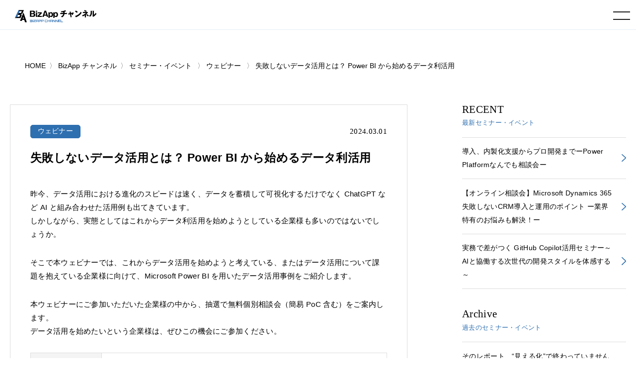

--- FILE ---
content_type: text/html; charset=UTF-8
request_url: https://www.cloud-for-all.com/bizapp/seminar/data-utilization-starting-with-power-bi-20240321
body_size: 8021
content:
<!doctype html><html lang="no-js ja js"><head prefix="og: http://ogp.me/ns# fb: http://ogp.me/ns/fb# article: http://ogp.me/ns/article#">
    <!-- Begin partial -->



<script src="https://www.cloud-for-all.com/hubfs/hub_generated/template_assets/1/57783659945/1766733278906/template_viewport.min.js"></script>
<meta charset="utf-8">
<link rel="apple-touch-icon" href="https://www.cloud-for-all.com/hubfs/raw_assets/public/Practice/common/images/portal/bizapp/touch-icon.png">
<link rel="shortcut icon" href="https://www.cloud-for-all.com/hubfs/bizapp/images/logo/favicon.ico" type="image/x-icon">
<link rel="stylesheet" type="text/css" href="https://www.cloud-for-all.com/hubfs/hub_generated/template_assets/1/57783191407/1766733277954/template_reset.min.css">
<link rel="stylesheet" type="text/css" href="https://www.cloud-for-all.com/hubfs/hub_generated/template_assets/1/57783408721/1768547072998/template_import.min.css">
<link rel="stylesheet" type="text/css" href="https://www.cloud-for-all.com/hubfs/hub_generated/template_assets/1/70482927430/1766733279892/template_new_blog_style.min.css">
<link rel="stylesheet" type="text/css" href="https://www.cloud-for-all.com/hubfs/hub_generated/template_assets/1/57783502467/1766733278298/template_drawer.min.css">
<link rel="stylesheet" type="text/css" href="//cdnjs.cloudflare.com/ajax/libs/font-awesome/6.4.0/css/all.min.css">
<script src="https://ajax.googleapis.com/ajax/libs/jquery/3.5.1/jquery.min.js"></script>

	<title>失敗しないデータ活用とは？ Power BI から始めるデータ利活用</title>
	<meta name="description" content="本ウェビナーでは、これからデータ活用を始めようと考えている、またはデータ活用について課題を抱えている企業様に向けて、Microsoft Power BI を用いたデータ活用事例をご紹介します。">

<meta name="viewport" content="width=device-width, initial-scale=1">

    
    <meta property="og:description" content="本ウェビナーでは、これからデータ活用を始めようと考えている、またはデータ活用について課題を抱えている企業様に向けて、Microsoft Power BI を用いたデータ活用事例をご紹介します。">
    <meta property="og:title" content="失敗しないデータ活用とは？ Power BI から始めるデータ利活用">
    <meta name="twitter:description" content="本ウェビナーでは、これからデータ活用を始めようと考えている、またはデータ活用について課題を抱えている企業様に向けて、Microsoft Power BI を用いたデータ活用事例をご紹介します。">
    <meta name="twitter:title" content="失敗しないデータ活用とは？ Power BI から始めるデータ利活用">

    

    

    <style>
a.cta_button{-moz-box-sizing:content-box !important;-webkit-box-sizing:content-box !important;box-sizing:content-box !important;vertical-align:middle}.hs-breadcrumb-menu{list-style-type:none;margin:0px 0px 0px 0px;padding:0px 0px 0px 0px}.hs-breadcrumb-menu-item{float:left;padding:10px 0px 10px 10px}.hs-breadcrumb-menu-divider:before{content:'›';padding-left:10px}.hs-featured-image-link{border:0}.hs-featured-image{float:right;margin:0 0 20px 20px;max-width:50%}@media (max-width: 568px){.hs-featured-image{float:none;margin:0;width:100%;max-width:100%}}.hs-screen-reader-text{clip:rect(1px, 1px, 1px, 1px);height:1px;overflow:hidden;position:absolute !important;width:1px}
</style>


    <style>
      body, a:active, a:link, a:visited,  #panz.x2 li a{
        color: #000;
      }
      .moreBtn a{
        color: #fff;
      }
    </style>
    

    


    
<!--  Added by GoogleTagManager integration -->
<script>
var _hsp = window._hsp = window._hsp || [];
window.dataLayer = window.dataLayer || [];
function gtag(){dataLayer.push(arguments);}

var useGoogleConsentModeV2 = true;
var waitForUpdateMillis = 1000;



var hsLoadGtm = function loadGtm() {
    if(window._hsGtmLoadOnce) {
      return;
    }

    if (useGoogleConsentModeV2) {

      gtag('set','developer_id.dZTQ1Zm',true);

      gtag('consent', 'default', {
      'ad_storage': 'denied',
      'analytics_storage': 'denied',
      'ad_user_data': 'denied',
      'ad_personalization': 'denied',
      'wait_for_update': waitForUpdateMillis
      });

      _hsp.push(['useGoogleConsentModeV2'])
    }

    (function(w,d,s,l,i){w[l]=w[l]||[];w[l].push({'gtm.start':
    new Date().getTime(),event:'gtm.js'});var f=d.getElementsByTagName(s)[0],
    j=d.createElement(s),dl=l!='dataLayer'?'&l='+l:'';j.async=true;j.src=
    'https://www.googletagmanager.com/gtm.js?id='+i+dl;f.parentNode.insertBefore(j,f);
    })(window,document,'script','dataLayer','GTM-WV68ZXQ');

    window._hsGtmLoadOnce = true;
};

_hsp.push(['addPrivacyConsentListener', function(consent){
  if(consent.allowed || (consent.categories && consent.categories.analytics)){
    hsLoadGtm();
  }
}]);

</script>

<!-- /Added by GoogleTagManager integration -->


<meta name="facebook-domain-verification" content="lq9mpg616uly6qkawbyy69xpq1k9ys">
 
<!-- Google Tag Manager -->
<!-- 2022/1/13 by TuanD -->
<!-- Global site tag (gtag.js) - Google Analytics -->
<script async src="https://www.googletagmanager.com/gtag/js?id=G-K2RLGFNHTJ"></script>
<script>
  window.dataLayer = window.dataLayer || [];
  function gtag(){dataLayer.push(arguments);}
  
  gtag('js', new Date());
  gtag('config', 'G-K2RLGFNHTJ', {
    send_page_view: false
  });
  gtag('set', 'user_properties', {
    'contact_id': '',
    'lifecyclestage': '',
    'hs_persona': '',
    'hubspotutk': '',
    'ip_tracking': '172.19.97.67'
  });
  
</script>
<!-- End Google Tag Manager -->

<meta property="og:url" content="https://www.cloud-for-all.com/bizapp/seminar/data-utilization-starting-with-power-bi-20240321">
<meta name="twitter:card" content="summary">

<link rel="canonical" href="https://www.cloud-for-all.com/bizapp/seminar/data-utilization-starting-with-power-bi-20240321">

<meta property="og:type" content="article">
<link rel="alternate" type="application/rss+xml" href="https://www.cloud-for-all.com/bizapp/seminar/rss.xml">
<meta name="twitter:domain" content="www.cloud-for-all.com">

<meta http-equiv="content-language" content="ja">






<!-- End partial -->

  <meta name="generator" content="HubSpot"></head>
  <body class="bizapp drawer drawer--right seminar">
<!--  Added by GoogleTagManager integration -->
<noscript><iframe src="https://www.googletagmanager.com/ns.html?id=GTM-WV68ZXQ" height="0" width="0" style="display:none;visibility:hidden"></iframe></noscript>

<!-- /Added by GoogleTagManager integration -->

    <div class="head is-fixed">
    






<div><a id="logo" href="/bizapp"><img src="https://www.cloud-for-all.com/hubfs/raw_assets/public/Practice/common/images/portal/bizapp/logo.svg" alt="BizApp チャンネル" class="svg"></a></div>

<header class="drawer-navbar" role="banner" id="gNavi">
  <button type="button" class="drawer-toggle drawer-hamburger">
    <span class="sr-only">toggle navigation</span>
    <span class="drawer-hamburger-icon"></span>
  </button>
  
  <div class="drawer-container">
    <nav class="drawer-nav" role="navigation">
      <p id="logoSp"><a href="/bizapp"><img src="https://www.cloud-for-all.com/hubfs/raw_assets/public/Practice/common/images/portal/bizapp/logo.svg" alt="BizApp チャンネル" class="svg"></a></p>
      <div id="navWrap">
        <ul class="drawer-menu drawer-menu--right">
          
          
          
          <li><a href="/blog" class="drawer-menu-item">ブログ</a></li>
          
          
          
          
          <li><a href="/bizapp/seminar" class="drawer-menu-item">セミナー・イベント</a></li>
          
          
          
          
          <li><a href="/bizapp/partner" class="drawer-menu-item">参加パートナー</a></li>
          
          
          
          
          <li><a href="/bizapp/inquiry" class="drawer-menu-item"><span class="header-btn inquiry">お問い合わせ</span></a></li>
          
          
          
          
          <li><a href="/bizapp/resource" class="drawer-menu-item"><span class="header-btn resource">資料ダウンロード</span></a></li>
          
          
          

<li class="searchDropdown hs-search-field"><a class="drawer-menu-item" href="javascript:void();" data-toggle="dropdown" data-search="search" role="button" aria-expanded="false"><img src="//www.cloud-for-all.com/hubfs/raw_assets/public/Practice/common/images/icon_search.svg" alt="検索" class="svg"></a>
  <div class="drawer-dropdown-menu x2">
    <form method="get" class="searchKeyword" action="/results">
      
      <input type="text" class="hs-search-field__input" name="term" autocomplete="off" aria-label="Search" placeholder="キーワードを入力してください">
      
        <input type="hidden" name="type" value="SITE_PAGE">
      
      
        <input type="hidden" name="type" value="LANDING_PAGE">
      
      
        <input type="hidden" name="type" value="BLOG_POST">
        <input type="hidden" name="type" value="LISTING_PAGE">
      
      

      <input type="hidden" name="limit" value="9">
      <input type="hidden" name="offset" value="0">
      <input type="hidden" name="property" value="title">
      <input type="hidden" name="property" value="description">
      
        <input type="hidden" name="pathPrefix" value="bizapp">
      
 
      
    </form>
  </div>
</li>
        </ul>
      </div><!-- #navWrap -->
    </nav>
  </div>
  
</header><!-- #gNavi -->
    </div><!-- .head -->
    
      <!-- Begin partial -->
<main id="main" class="x2">
  


    
    








<nav id="panz" class="x2">
<ul class="clearfix">
  <li class="breadcrumbs__list item-cat item-custom-post-type-news"><a class="bread-cat bread-custom-post-type-news" href="/"><span>HOME</span></a></li>
  <li class="breadcrumbs__list item-cat item-custom-post-type-news"><a class="bread-cat bread-custom-post-type-news" href="/bizapp"><span>BizApp チャンネル</span></a></li>
  
      <li class="breadcrumbs__list item-cat item-custom-post-type-news">
        <a class="bread-cat bread-custom-post-type-news" href="https://www.cloud-for-all.com/bizapp/seminar"><span>セミナー・イベント</span></a>
      </li>
      
      <li class="breadcrumbs__list item-cat item-custom-post-type-news">
        <a href="https://www.cloud-for-all.com/bizapp/seminar/tag/webinar"><span>ウェビナー</span></a>
      </li>
      <li class="breadcrumbs__list item-current active">
        <a href="https://www.cloud-for-all.com/bizapp/seminar/data-utilization-starting-with-power-bi-20240321"><span>失敗しないデータ活用とは？ Power BI から始めるデータ利活用</span></a>
      </li>
     
  
</ul>
</nav>
<!-- #panz --> 
<script type="text/javascript">
    $(document).ready(function() {
       initBreadcrumb();
    });
    
    function initBreadcrumb() {
        var level = 1;
        $('#panz .breadcrumbs__lists').attr('itemscope','');
        $('#panz .breadcrumbs__lists').attr('itemtype','https://schema.org/BreadcrumbList');
        $('#panz .breadcrumbs__lists li').each(function() {
            $(this).attr('itemscope','');
            $(this).attr('itemprop','itemListElement');
            $(this).attr('itemtype','http://schema.org/ListItem');
            
            var $link = $(this).find('a').first();
            $link.attr('itemprop','item');
            $link.find('span').attr('itemprop','name');
            $(this).append('<meta itemprop="position" content="'+level+'" />');
            level ++;
        });
    }
</script>
  <div class="container">
    <div class="contents lastContents clearfix">
      <div id="mainCol">
        <section id="blogDetail" class="has-partner-cta- partner-">
          <div id="blogDetailInner">
            <dl class="blogInfo">
              <dt class="cat"><a href="https://www.cloud-for-all.com/bizapp/seminar/tag/webinar">ウェビナー</a></dt>
              <dd class="date"><time datetime="2024.03.01">2024.03.01</time></dd>
            </dl>
            <h1 class="blogTitle">
              
                
              
              <p>失敗しないデータ活用とは？ Power BI から始めるデータ利活用</p>
            </h1>
            <article class="entry">
              <span id="hs_cos_wrapper_post_body" class="hs_cos_wrapper hs_cos_wrapper_meta_field hs_cos_wrapper_type_rich_text" style="" data-hs-cos-general-type="meta_field" data-hs-cos-type="rich_text"><p>昨今、データ活用における進化のスピードは速く、データを蓄積して可視化するだけでなく ChatGPT など AI と組み合わせた活用例も出てきています。<br>しかしながら、実態としてはこれからデータ利活用を始めようとしている企業様も多いのではないでしょうか。</p>
<!--more--><p>そこで本ウェビナーでは、これからデータ活用を始めようと考えている、またはデータ活用について課題を抱えている企業様に向けて、Microsoft Power BI を用いたデータ活用事例をご紹介します。</p>
<p>本ウェビナーにご参加いただいた企業様の中から、抽選で無料個別相談会（簡易 PoC 含む）をご案内します。<br>データ活用を始めたいという企業様は、ぜひこの機会にご参加ください。</p>
<table>
<tbody>
<tr>
<th width="20%">開催日付</th>
<td>2024年3月21日（木）13:00〜13:30</td>
</tr>
<tr>
<th>主催</th>
<td>SBテクノロジー株式会社</td>
</tr>
<tr>
<th>参加対象者</th>
<td>
<ul>
<li>データ活用に興味がある方</li>
<li>Power BI を利用してみたい、またはご興味がある方</li>
<li>データ活用を進める上で課題を感じている方</li>
</ul>
※競合企業、同業他社、個人の方のご参加はお断りする場合がございます。予めご了承ください。</td>
</tr>
<tr>
<th>プログラム内容</th>
<td>■講演者情報<br>SBテクノロジー株式会社<br>事業統括　法人DX技術本部　法人DX推進統括部　DXソリューション部<br>マネージャー<br>岡村　亘</td>
</tr>
<tr>
<th>お問い合わせ</th>
<td>本セミナーに関するご質問は以下までお問い合わせください。<br>SBテクノロジー株式会社<br><a href="mailto:sbt-ipsol@tech.softbank.co.jp" rel="noopener">sbt-ipsol@tech.softbank.co.jp</a></td>
</tr>
</tbody>
</table>
<div class="Section-cta u-alignCenter"><a class="Button--large" href="/bizapp/data-utilization-starting-with-power-bi-2024-03-21" rel="noopener" target="_blank">お申し込みはこちら</a></div></span>
            </article>
            <!-- /.entry -->
            
            
            <!-- /.summary -->
          </div>
          <!-- /#blogDetailInner -->
          <ul class="snsBtn">
            <li><a href="http://twitter.com/intent/tweet?text=失敗しないデータ活用とは？%20Power%20BI%20から始めるデータ利活用&amp;https://www.cloud-for-all.com/bizapp/seminar/data-utilization-starting-with-power-bi-20240321&amp;url=https://www.cloud-for-all.com/bizapp/seminar/data-utilization-starting-with-power-bi-20240321" rel="nofollow" onclick="window.open(encodeURI(decodeURI(this.href)),'tweetwindow','width=550, height=450,personalbar=0, toolbar=0, scrollbars=1, resizable=!'); return false;" target="_blank" class="sns__item sns--twitter"><img src="//www.cloud-for-all.com/hubfs/raw_assets/public/Practice/common/images/sns-twitter.png" alt="twitter-button"></a></li>
            <li><a href="http://www.facebook.com/sharer.php?u=https://www.cloud-for-all.com/bizapp/seminar/data-utilization-starting-with-power-bi-20240321&amp;t=失敗しないデータ活用とは？%20Power%20BI%20から始めるデータ利活用" rel="nofollow" onclick="window.open(this.href, 'FBwindow', 'width=650, height=450, menubar=no, toolbar=no, scrollbars=yes'); return false;" target="_blank" class="sns__item sns--fb"><img src="//www.cloud-for-all.com/hubfs/raw_assets/public/Practice/common/images/sns-fb.png" alt="fb-button"></a></li>
            <li><a href="https://social-plugins.line.me/lineit/share?url=https://www.cloud-for-all.com/bizapp/seminar/data-utilization-starting-with-power-bi-20240321&amp;text=失敗しないデータ活用とは？%20Power%20BI%20から始めるデータ利活用&amp;from=line_scheme" target="_blank" class="sns__item sns--line"><img src="//www.cloud-for-all.com/hubfs/raw_assets/public/Practice/common/images/sns-line.png" alt="line-button"></a></li>
            <li><a href="http://www.linkedin.com/shareArticle?mini=true&amp;url=https://www.cloud-for-all.com/bizapp/seminar/data-utilization-starting-with-power-bi-20240321" target="_blank" class="sns__item sns--linkedin"><img src="//www.cloud-for-all.com/hubfs/raw_assets/public/Practice/common/images/sns-linkedin.png" alt="linkedin-button"></a></li>
          </ul>
        </section><!-- #blogDetail -->
      </div><!-- #mainCol -->
      




<div id="sideCol">

<!-- .widget -->

  
<aside class="widget">
<dl class="widgetTitle">
<dt>RECENT</dt>
<dd><h3>最新セミナー・イベント</h3></dd>
</dl>

<ul class="x2">
  
  
  
  
  
  
  
  
  
  
  
  
  
  
  
  
  
  
  
  
  
  
  
  
  
  
  
  
  
  
  
  
  
  
  
  
  
  
  
  
  
  
  
  
  
  
  
  
  
  
  
  
  
  
  
  
  
  
  
  
  
  
  
  
  
  
  
  
  
  
  
  
  
  
  
  
  
  
  
  
  
  
  
  
  
  
  
  
  
  
  
  
  
  
  
  
  
  
  
  
  
  
  
  
  
  
  
  
  
  
  
  
  
  
  
  
  
  
  
  
  
  
  
  
  
  
  
  
  
  
  
  
  
  
  
  
  
  
  
  
  
  
  
  
  
  
  
  
  
  
  
  
  
  
  
  
  
  
  
  
  
  
  
  
  
  
  
  
  
  
  
  
  
  
  
  
  
  
  
  
  
  
  
  
  
  
  
  
  
  
  
  
  
  
  
  
  
  
  
  
  
  
  
  
  
  
  
  
  
  
  
  
  
  
  
  
  
  
  
  
  
  
  
  
  
  
  
  
  
  
  
  
  
  
  
  
  
  
  
  
  
  
  
  
  
  
  
  
  
  
  
  
  
  
  
  
  
  
  
  
  
  
  
  
  
  
  
  
  
  
  
  
  
  
  
  
  
  
  
  
  
  
  
  
  
  
  
  
  
  
  
  
  
  
  
  
  
  
  
  
  
  
  
  
  
  
  
  
  
  
  
  
  
  
  
  
  
  
  
  
  
  
  
  
  
  
  
  
  
  
  
  
  
  
  
  
  
  
  
  
  
  
  
  
  
  
  
  
  
  
  
  
  
  
  
  
  
  
  
  
  
  
  
  
  
  
  
  
  
  
  
  
  
  
  
  
  
  
  
  
  
  
  
  
  
  
  
  
  
  
  
  
  
  
  
  
  
  
  
  
  
  
  
  
  
  
  
  
  
  
  
  
  
  
  
  
  
  
  
  
  
  
  
  
  
  
  
  
  
  
  
  
  
  
  
  
  
  
  
  
  
  
  
  
  
  
  
  
  
  
  
  
  
  
  
  
  
  
  
  
  
  
  
  
  
  
  
  
  
  
  
  
  
  
  
  
  
  
  
  
  
  
  
  
  
  
  
  
  
  
  
  
  
  
  
  
  
  
  
  
  
  
  
  
  
  
  
  
  
  
  
  
  
  
  
  
  
  
  
  
  
  
  
  
  
  
  
  
  
  
  
  
  
  
  
  
  
  
  
  
  
  
  
  
  
  
  
  
  
  
  
  
  
  
  
  
  
  
  
  
  
  
  
  
  
  <li class="yyy Seminar"><a href="https://www.cloud-for-all.com/bizapp/seminar/power-platform-in-house-pro-dev" target="_self">導入、内製化支援からプロ開発までーPower Platformなんでも相談会ー
    </a></li>
  
  
  
  
  
  
  
  
  <li class="yyy Seminar"><a href="https://www.cloud-for-all.com/bizapp/seminar/microsoft-dynamics-365-key-points-for-successful-crm-20260211" target="_self">【オンライン相談会】Microsoft Dynamics 365 失敗しないCRM導入と運用のポイント ー業界特有のお悩みも解決！ー
    </a></li>
  
  
  
  
  
  
  
  
  
  
  
  
  
  
  
  
  
  
  
  
  
  
  
  
  
  
  <li class="yyy Seminar"><a href="https://www.cloud-for-all.com/bizapp/seminar/github-copilot-seminar" target="_self">実務で差がつく GitHub Copilot活用セミナー～AIと協働する次世代の開発スタイルを体感する～
    </a></li>
  
  
  
  
</ul>

</aside><!-- .widget -->

<aside class="widget">
<dl class="widgetTitle">
<dt>Archive</dt>
<dd><h3>過去のセミナー・イベント</h3></dd>
</dl>

<ul class="x2">
  
  
  
  
  
   
  
  
  
  
  
   
  
  
  
  
  
   
  
  <li><a href="https://www.cloud-for-all.com/bizapp/seminar/powerbi-practical-decision" target="_self">そのレポート、“見える化”で終わっていませんか？意思決定に活かすPower BI実践セミナー
    </a></li>
  
  
  
  
  
  
   
  
  <li><a href="https://www.cloud-for-all.com/bizapp/seminar/microsoft-365-security-basics" target="_self">もしもの備え、できていますか？ Microsoft 365で始めるセキュリティとバックアップの第一歩
    </a></li>
  
  
  
  
  
  
   
  
  
  
  
  
   
  
  
  
  
  
   
  
  
  
  
  
   
  
  <li><a href="https://www.cloud-for-all.com/bizapp/seminar/cloud-basics-introduction-implementation-migration-steps-20251120" target="_self">クラウド入門者向けWebセミナー（クラウドの基礎編＆導入・移行ステップ紹介編）
    </a></li>
  
  
  
  
  
  
   
  
  
  
  
  
   
  
  <li><a href="https://www.cloud-for-all.com/bizapp/seminar/introducing-365-view-in-15-minutes-20251126" target="_self">【15分で分かる！】Microsoft 365で社内コミュニケーションを効率化する『365 View』ご紹介ミニセミナー
    </a></li>
  
  
  
  
  
  
   
  
  <li><a href="https://www.cloud-for-all.com/bizapp/seminar/mini-seminar-introducing-flow-in-30-minutes-20251126" target="_self">【30分で分かる！】Teamsで承認ができるクラウドワークフロー『FLOW+』ご紹介ミニセミナー
    </a></li>
  
  
  
  
  
  
  
  
  
  
  
  
  
  
  
  
  
  
  
  
  
  
  
  
  
  
  
  
  
  
  
  
  
  
  
  
  
  
  
  
  
  
  
  
  
  
  
  
  
  
  
  
  
  
  
  
  
  
  
  
  
  
  
  
  
  
  
  
  
  
  
  
  
  
  
  
  
  
  
  
  
  
  
  
  
  
  
  
  
  
  
  
  
  
  
  
  
  
  
  
  
  
  
  
  
  
  
  
  
  
  
  
  
  
  
  
  
  
  
  
  
  
  
  
  
  
  
  
  
  
  
  
  
  
  
  
  
  
  
  
  
  
  
  
  
  
  
  
  
  
  
  
  
  
  
  
  
  
  
  
  
  
  
  
  
  
  
  
  
  
  
  
  
  
  
  
  
  
  
  
</ul>

</aside><!-- .widget -->

</div><!-- #sideCol -->
    </div>
    <!-- /.contents -->
  </div>
  <!-- /.container -->
  
    
<div class="container c2 related-footer" style="padding-top: 50px">
  <div class="contents lastContents">
    <dl class="title">
      <dt>RELATED MEDIA</dt>
      <dd><h2>関連メディア</h2></dd>
    </dl>
    <section id="sitesList">
      
      <article>
        <h3 style="text-align: center;">
          <a href="https://www.cloud-for-all.com/dx" target="_blank" rel="noopener"><img class="dx" src="https://www.cloud-for-all.com/hubfs/images/logo-dx-footer.png" alt="デジタルトランスフォーメーション チャンネル" style="width: 320px;"></a>
        </h3>
        <p>「デジタルトランスフォーメーション チャンネル」は、企業の成長と変革を支援するため、各産業に特化したDX（デジタルトランスフォーメーション）情報を網羅的に提供する情報メディアです。</p>
      </article>
      <article>
        <h3 style="text-align: center; min-height: 122px;">
          <a href="https://www.cloud-for-all.com/smartwork" target="_blank" rel="noopener"><img class="m365" src="https://www.cloud-for-all.com/hubfs/images/logo-m365-footer.png" alt="スマートワーク チャンネル" style="width: 330px;"></a>
        </h3>
        <p>「スマートワークチャンネル」は、個人やチームの生産性を高め、働き方をよりスマートに進化させるためのヒントを発信する情報メディアです。</p>
      </article>
      <article>
        <h3 style="text-align: center;">
          <a href="https://www.cloud-for-all.com/cloud" target="_blank" rel="noopener"><img class="azure" src="https://www.cloud-for-all.com/hubfs/images/logo-footer-azure.svg" alt="スマートワーク チャンネル" style="width: 270px;"></a>
        </h3>
        <p>「クラウド実践チャンネル」は、企業の経営者やIT企画担当者、技術者、開発者の皆さまに向けて、クラウド活用の実践に役立つ情報を総合的に提供する情報メディアです。</p>
      </article>
      
      
    </section><!-- /#sitesList -->
  </div><!-- /.contents -->
</div><!-- /.container -->

<style>
  @media screen and (max-width: 1025px){
    .related-footer article h3{
      min-height: auto !important;
    }
  }
  @media screen and (max-width: 550px){
    article a img.azure{
      width: 190px !important;
    }
    article a img.m365{
      width: 250px !important;
    }
    article a img.bizapp{
      width: 200px !important;
    }
    article a img.dx{
      width: 250px !important;
    }
  }
</style>
          
              <div id="hs_cos_wrapper_module_174003491478128" class="hs_cos_wrapper hs_cos_wrapper_widget hs_cos_wrapper_type_module" style="" data-hs-cos-general-type="widget" data-hs-cos-type="module">

<div class="container cv">
<div class="cvWrap">
<div class="contents">

<div class="cvInner">
<dl class="title">
<dt>CONTACT</dt>
  
<dd><h2>BizApp チャンネルへの<br>お問い合わせはこちら</h2></dd>

</dl>

<div class="moreBtn x2">


<a href="https://www.cloud-for-all.com/bizapp/inquiry">お問い合わせ</a>

</div>
</div><!-- /.cvInner -->

</div><!-- /.contents -->
</div><!-- /.cvWrap -->
</div><!-- /.container -->
</div>
            
  
</main>
<!-- End partial -->
    
    <footer id="footerFix">
  <div id="footer" class="clearfix">
    <div id="footLogo"><img src="https://www.cloud-for-all.com/hubfs/raw_assets/public/Practice/common/images/portal/bizapp/foot_logo.svg" alt="BizApp チャンネル" class="svg"></div>
    <nav id="foogNavi">
      <ul>
        
        <li><a href="/bizapp/resource">資料ダウンロード</a></li>
        
        <li><a href="/blog">ブログ</a></li>
        
        <li><a href="/bizapp/seminar">セミナー・イベント</a></li>
        
        <li><a href="/bizapp/partner">参加パートナー</a></li>
        
        <li><a href="/bizapp/videos">トレーニング</a></li>
        
      </ul>
      <ul>
        
        <li><a href="https://www.leadplus.co.jp/company" target="_blank">運営会社 <img src="//www.cloud-for-all.com/hubfs/raw_assets/public/Practice/common/images/icon_blank.svg" alt="新しいタブで開く" class="svg"></a></li>
        
        <li><a href="https://www.leadplus.co.jp/privacy" target="_blank">プライバシーポリシー <img src="//www.cloud-for-all.com/hubfs/raw_assets/public/Practice/common/images/icon_blank.svg" alt="新しいタブで開く" class="svg"></a></li>
        
      </ul>
    </nav><!-- #foogNavi -->
    <div id="leadplusLogo">
      <a href="https://www.leadplus.co.jp/" target="_blank"><img src="//www.cloud-for-all.com/hubfs/raw_assets/public/Practice/common/images/logo_leadplus.svg" alt="POWERD BY LeadPlus" loading="lazy"></a>
    </div><!-- #leadplusLogo -->
    <div id="copyRight">
      <p><span>リードプラス株式会社</span><span>〒154-0023　東京都世田谷区若林 1-18-10</span><span>京阪世田谷ビル 6F</span></p>
    </div><!-- #copyRight -->
    
    <nav id="snsIcon">
      <ul>
        <li><a href="https://twitter.com/bizappch" target="_blank"><i class="fab fa-twitter"></i></a></li>
        <li><a href="https://www.facebook.com/bizappchannel/" target="_blank"><i class="fab fa-facebook"></i></a></li>
        <li><a href="https://www.linkedin.com/showcase/bizappch" target="_blank"><i class="fab fa-linkedin"></i></a></li>
      </ul>
    </nav><!-- #snsIcon -->
    
  </div><!-- #footer -->
</footer>
<div id="pageTop"><a href="JavaScript:scrollTo(0,0)" onclick="slowdownScroll();return false;"><img src="//www.cloud-for-all.com/hubfs/raw_assets/public/Practice/common/images/arrow_top.svg" alt="TOP"></a></div>
    
    <script src="https://www.cloud-for-all.com/hubfs/hub_generated/template_assets/1/57783502470/1766733277696/template_jquery.easing.1.3.min.js"></script>
    <script src="https://www.cloud-for-all.com/hubfs/hub_generated/template_assets/1/57783502482/1766733279942/template_scroll.min.js"></script>
    <script src="https://www.cloud-for-all.com/hubfs/hub_generated/template_assets/1/57783191408/1766733278832/template_footerFixed.min.js"></script>
    <script src="https://www.cloud-for-all.com/hubfs/hub_generated/template_assets/1/57783256222/1766733282815/template_jquery.transit.min.js"></script>
    <script src="https://www.cloud-for-all.com/hubfs/hub_generated/template_assets/1/57783408733/1766733277930/template_modernizr-custom.min.js"></script>
    <script src="https://www.cloud-for-all.com/hubfs/hub_generated/template_assets/1/57783502479/1766733280619/template_ofi.min.js"></script>
    <script>objectFitImages();</script>
    <script src="https://www.cloud-for-all.com/hubfs/hub_generated/template_assets/1/57783502469/1766733283323/template_iscroll.min.js"></script>
    <script src="https://www.cloud-for-all.com/hubfs/hub_generated/template_assets/1/57783197100/1766733277551/template_bootstrap.min.js"></script>
    <script src="https://www.cloud-for-all.com/hubfs/hub_generated/template_assets/1/57783659933/1766733277647/template_drawer.min.js"></script>
    <script>
    $(document).ready(function() {
      $('.drawer').drawer();
    });
    </script>
    <script src="https://www.cloud-for-all.com/hubfs/hub_generated/template_assets/1/57783256213/1766733281799/template_desvg.min.js"></script>
    <script>
    $(function(){
      deSVG('.svg', true);
    });
    </script>
    <script>
    var ua = navigator.userAgent.toLowerCase();
    var isMobile = /iphone/.test(ua)||/android(.+)?mobile/.test(ua);
    if (!isMobile) {
        $('a[href^="tel:"]').on('click', function(e) {
            e.preventDefault();
        });
    }
    </script>
    <script>
    $(function() {
      var showFlug = false;
      if (window.matchMedia('(min-width: 640px)').matches) {
        var bottomPos = '40px';
      }else {
        var bottomPos = '0px';
      }
      var topBtn = $('#pageTop');	
      topBtn.css('bottom', '-300px');
      $(window).scroll(function () {
        if ($(this).scrollTop() >= '100') {
          if (showFlug == false) {
            showFlug = true;
            topBtn.stop().animate({'bottom' : bottomPos}, 250);
          }
        } else {
          if (showFlug) {
            showFlug = false;
            topBtn.stop().animate({'bottom' : '-300px'}, 100);
          }
        }
      });
    });
    </script>
    
    <!-- jquery.UI tabs -->
    <script type="text/javascript" src="https://www.cloud-for-all.com/hubfs/hub_generated/template_assets/1/57783659936/1766733283080/template_jquery-ui.min.js"></script>
    <script>
    $(function() {
      $( "#seminarArea" ).tabs();
    });
    </script>
    
<!-- HubSpot performance collection script -->
<script defer src="/hs/hsstatic/content-cwv-embed/static-1.1293/embed.js"></script>
<script>
var hsVars = hsVars || {}; hsVars['language'] = 'ja';
</script>

<script src="/hs/hsstatic/cos-i18n/static-1.53/bundles/project.js"></script>
<script src="https://www.cloud-for-all.com/hubfs/hub_generated/module_assets/1/65577228945/1744521247651/module_search_input.min.js"></script>

<!-- Start of HubSpot Analytics Code -->
<script type="text/javascript">
var _hsq = _hsq || [];
_hsq.push(["setContentType", "blog-post"]);
_hsq.push(["setCanonicalUrl", "https:\/\/www.cloud-for-all.com\/bizapp\/seminar\/data-utilization-starting-with-power-bi-20240321"]);
_hsq.push(["setPageId", "158810509110"]);
_hsq.push(["setContentMetadata", {
    "contentPageId": 158810509110,
    "legacyPageId": "158810509110",
    "contentFolderId": null,
    "contentGroupId": 100125246876,
    "abTestId": null,
    "languageVariantId": 158810509110,
    "languageCode": "ja",
    
    
}]);
</script>

<script type="text/javascript" id="hs-script-loader" async defer src="/hs/scriptloader/6314152.js"></script>
<!-- End of HubSpot Analytics Code -->


<script type="text/javascript">
var hsVars = {
    render_id: "16d0e96a-7b19-49b5-aaef-4f6497296ddd",
    ticks: 1768898749084,
    page_id: 158810509110,
    
    content_group_id: 100125246876,
    portal_id: 6314152,
    app_hs_base_url: "https://app.hubspot.com",
    cp_hs_base_url: "https://cp.hubspot.com",
    language: "ja",
    analytics_page_type: "blog-post",
    scp_content_type: "",
    
    analytics_page_id: "158810509110",
    category_id: 3,
    folder_id: 0,
    is_hubspot_user: false
}
</script>


<script defer src="/hs/hsstatic/HubspotToolsMenu/static-1.432/js/index.js"></script>






  
</body></html>

--- FILE ---
content_type: image/svg+xml
request_url: https://www.cloud-for-all.com/hubfs/raw_assets/public/Practice/common/images/logo_leadplus.svg
body_size: 12992
content:
<svg xmlns="http://www.w3.org/2000/svg" xmlns:xlink="http://www.w3.org/1999/xlink" width="104" height="40" viewBox="0 0 104 40">
  <defs>
    <clipPath id="clip-path">
      <rect id="crop" width="104" height="40" fill="none"/>
    </clipPath>
    <clipPath id="clip-path-3">
      <rect id="長方形_3" data-name="長方形 3" width="105.857" height="41.905" fill="none"/>
    </clipPath>
  </defs>
  <g id="ベクトルスマートオブジェクト" clip-path="url(#clip-path)" style="mix-blend-mode: multiply;isolation: isolate">
    <g id="グループ_6" data-name="グループ 6">
      <g id="グループ_5" data-name="グループ 5" clip-path="url(#clip-path)">
        <g id="グループ_4" data-name="グループ 4">
          <g id="グループ_3" data-name="グループ 3" clip-path="url(#clip-path-3)">
            <g id="グループ_2" data-name="グループ 2">
              <g id="グループ_1" data-name="グループ 1" clip-path="url(#clip-path)">
                <image id="長方形_1" data-name="長方形 1" width="104" height="39.709" xlink:href="[data-uri]"/>
              </g>
            </g>
          </g>
        </g>
      </g>
    </g>
  </g>
</svg>


--- FILE ---
content_type: image/svg+xml
request_url: https://www.cloud-for-all.com/hubfs/raw_assets/public/Practice/common/images/portal/bizapp/arrow_right.svg
body_size: -314
content:
<?xml version="1.0" encoding="utf-8"?>
<!-- Generator: Adobe Illustrator 27.2.0, SVG Export Plug-In . SVG Version: 6.00 Build 0)  -->
<svg version="1.1" id="レイヤー_1" xmlns="http://www.w3.org/2000/svg" xmlns:xlink="http://www.w3.org/1999/xlink" x="0px"
	 y="0px" width="8.7px" height="15.8px" viewBox="0 0 8.7 15.8" style="enable-background:new 0 0 8.7 15.8;" xml:space="preserve">
<style type="text/css">
	.st0{fill-rule:evenodd;clip-rule:evenodd;fill:#2E6FB0;}
</style>
<path id="arrow_right-_336_" class="st0" d="M0.3,15.6c0.3,0.3,0.8,0.3,1.2,0L8.2,9c0.6-0.6,0.6-1.6,0.1-2.2c0,0,0,0-0.1-0.1
	L1.4,0.2c-0.3-0.3-0.8-0.3-1.1,0c-0.3,0.3-0.3,0.8,0,1.1c0,0,0,0,0,0l6.2,6c0.3,0.3,0.3,0.8,0,1.1c0,0,0,0,0,0l-6.2,6
	C0,14.8,0,15.2,0.3,15.6C0.3,15.6,0.3,15.6,0.3,15.6"/>
</svg>


--- FILE ---
content_type: image/svg+xml
request_url: https://www.cloud-for-all.com/hubfs/raw_assets/public/Practice/common/images/portal/bizapp/logo.svg
body_size: 1359
content:
<?xml version="1.0" encoding="utf-8"?>
<svg version="1.1" id="logoSvg" xmlns="http://www.w3.org/2000/svg" xmlns:xlink="http://www.w3.org/1999/xlink" x="0px" y="0px" viewBox="0 0 234.3 36.3" xml:space="preserve">
<g id="Layer_1">
	<g>
		<rect x="41.4" y="0" fill="none" width="193" height="24.1"/>
		<path class="st1" fill="#FFFFFF" d="M42.9,19.4V2h9.3c3.4,0,5.5,1.8,5.5,4.4c0,2.5-1.8,3.2-2.6,3.6c0.8,0.2,1.2,0.4,1.7,0.8
			c1,0.7,1.6,1.9,1.6,3.5c0,3-2.3,5-5.7,5H42.9z M46.8,9.2h4.5c1.6,0,2.1-1.3,2.1-2.2c0-0.7-0.3-2-2.1-2h-4.5V9.2z M46.8,16.3h4.5
			c1.4,0,2.8-0.6,2.8-2.4c0-1.9-1.7-2.2-2.8-2.2h-4.5V16.3z"/>
		<path class="st1" fill="#FFFFFF" d="M63.5,5.1h-3.6V2h3.6V5.1z M63.5,19.4h-3.6V6.7h3.6V19.4z"/>
		<path class="st1" fill="#FFFFFF" d="M64.7,16.6l7.2-7.1h-6.7V6.7h11.6v2.8l-7.2,7.1h7.6v2.8H64.7V16.6z"/>
		<path class="st1" fill="#FFFFFF" d="M83.5,16.2l-1,3.2h-4.1L84.6,2h4.4l6.3,17.3h-4.1l-1-3.2H83.5z M89.3,13.4l-2.5-7.7l-2.5,7.7H89.3z"/>
		<path class="st1" fill="#FFFFFF" d="M99.4,22.3h-3.5V6.7H99l0.1,1.8c1.2-2,2.9-2.2,4.1-2.2c4.4,0,5.9,3.5,5.9,6.8c0,3.8-1.9,6.8-5.7,6.8
			c-2.8,0-3.7-1.4-4-2V22.3z M105.3,13.1c0-1.9-0.7-3.9-2.9-3.9c-2.3,0-2.9,2-2.9,3.9c0,2,0.7,3.9,2.9,3.9
			C104.6,16.9,105.3,15,105.3,13.1z"/>
		<path class="st1" fill="#FFFFFF" d="M113.3,22.3h-3.5V6.7h3.2l0.1,1.8c1.2-2,2.9-2.2,4.1-2.2c4.4,0,5.9,3.5,5.9,6.8c0,3.8-1.9,6.8-5.7,6.8
			c-2.8,0-3.7-1.4-4-2V22.3z M119.3,13.1c0-1.9-0.7-3.9-2.9-3.9c-2.3,0-2.9,2-2.9,3.9c0,2,0.7,3.9,2.9,3.9
			C118.6,16.9,119.3,15,119.3,13.1z"/>
		<path class="st1" fill="#FFFFFF" d="M141.8,8.5h6.8v3.1h-7c-0.9,6.3-5.7,8.5-7.3,9.2c-1.2-1.7-2.3-2.4-2.7-2.8c2.6-0.9,5.9-2.5,6.5-6.5h-8.4V8.5
			h8.5V6c-0.6,0.1-2.9,0.5-5.2,0.6c-0.5-1.3-0.8-1.9-1.7-3c6.3,0,10.5-1.6,12.3-2.8l2.7,2.4c0.1,0.1,0.2,0.2,0.2,0.3
			c0,0.2-0.1,0.2-0.3,0.2c-0.1,0-0.2,0-0.3-0.1c-1.4,0.8-3.5,1.4-4,1.5V8.5z"/>
		<path class="st1" fill="#FFFFFF" d="M156.1,5.1l3.1-0.4c0.2,0,0.5-0.1,0.5,0.2c0,0.2-0.2,0.3-0.3,0.4l0.6,3.2l5.3-1.1c0.4-0.1,0.7-0.3,1-0.6
			l2.1,1.6c-0.9,1.1-2.2,3.4-3.7,6.2c-0.9-0.6-2.5-1.2-2.9-1.4c0.8-1.1,1.1-1.5,1.6-2.5l-2.9,0.7l1.7,8.5l-3,0.7l-1.7-8.5l-4.4,1
			l-0.8-3l4.7-0.9L156.1,5.1z"/>
		<path class="st1" fill="#FFFFFF" d="M173.9,1.6c3.7,1.9,4.8,3,5.5,3.6c-0.5,0.6-0.7,0.9-2.1,3c-2.4-2-4.4-3-5.5-3.5L173.9,1.6z M172.1,16.8
			c6.3-1.3,12.5-5.5,16.4-11.8c0.9,1.5,1.3,2,2.3,3c-1.3,1.9-3.3,4.7-6.8,7.3c-2,1.5-5.5,3.7-9.1,4.9c0,0.2-0.1,0.5-0.3,0.5
			c-0.1,0-0.2-0.1-0.4-0.3L172.1,16.8z"/>
		<path class="st1" fill="#FFFFFF" d="M194.2,8.8V5.6h11.6c0.4,0,0.7-0.1,1.3-0.2l1.9,1.8c-0.3,0.2-0.9,0.7-1.3,1.1c-2.7,2.8-3,3.1-4.5,4.4V21h-3.5
			v-5.9c-1.7,1.1-3.6,2.1-5.9,2.8c-0.4-0.9-1.2-2.2-1.9-2.9c5-1.6,7.7-3.2,10.9-6.2H194.2z M199.3,0.4c1.8,0.4,4.8,1.8,5.8,2.3
			c-1,1.6-1,1.6-1.7,2.8c-1.3-0.7-3.5-1.9-5.9-2.6L199.3,0.4z M205.8,11.7c3.6,2.3,4.7,3.3,5.3,3.8c-0.3,0.4-1.3,1.8-2,2.7
			c-1.4-1.4-4-3.2-5.4-4L205.8,11.7z"/>
		<path class="st1" fill="#FFFFFF" d="M220.1,2.5c0.2,0,0.5,0,0.5,0.3c0,0.3-0.3,0.4-0.4,0.4v5.4c0,5.8-2.8,8.2-5.5,10.5c-1-1.1-1.6-1.5-3-2.4
			c2.2-1.4,3.2-2.8,3.6-3.4c0.3-0.4,1.1-1.7,1.1-4.5V2.4L220.1,2.5z M225.7,2.4c0.2,0,0.4,0,0.4,0.2c0,0.2-0.2,0.3-0.4,0.4v10.7
			c2.7-1.8,4.8-4.6,5.7-5.8c0.4,1.3,0.8,2.1,1.7,3.3c-1.3,1.7-4,4.5-6.2,6.1c-0.9,0.6-1.7,1.3-2.6,2l-2.3-1.5c0-0.6,0.1-1.1,0.1-1.8
			V2.2L225.7,2.4z"/>
	</g>
	<g>
		<rect x="42.8" y="26.1" fill="none" width="95.9" height="8.2"/>
		<path class="st2" fill="#FFFFFF" d="M49.7,28.7V30c0,0.2,0,0.3-0.1,0.5c0.2,0.3,0.4,0.5,0.4,0.9v1.4c0,0.4-0.1,0.7-0.4,0.9s-0.6,0.4-0.9,0.4h-5.4
			v-6.7h5.1c0.4,0,0.7,0.1,0.9,0.4C49.6,28,49.7,28.4,49.7,28.7z M48.4,28.6h-3.8c0,0-0.1,0-0.1,0.1V30c0,0,0,0.1,0.1,0.1h3.8
			c0,0,0.1,0,0.1-0.1L48.4,28.6C48.5,28.7,48.5,28.6,48.4,28.6z M48.8,32.8v-1.4c0,0,0-0.1-0.1-0.1h-4.1c0,0-0.1,0-0.1,0.1v1.4
			c0,0,0,0.1,0.1,0.1L48.8,32.8C48.7,32.9,48.8,32.9,48.8,32.8z"/>
		<path class="st2" fill="#FFFFFF" d="M50.9,34.1v-6.7h1.2v6.7H50.9z"/>
		<path class="st2" fill="#FFFFFF" d="M52.8,28.6v-1.2h6.7v1.3l-4.9,4.1h4.9v1.2h-6.7v-1.3l4.9-4.1H52.8z"/>
		<path class="st2" fill="#FFFFFF" d="M61.7,27.4h4.1c0.4,0,0.7,0.1,0.9,0.4s0.4,0.6,0.4,0.9v5.4h-1.2v-2.3h-4.2v2.3h-1.2v-5.4
			c0-0.4,0.1-0.7,0.4-0.9S61.4,27.4,61.7,27.4z M61.7,30.6h4.2v-1.9c0,0,0-0.1-0.1-0.1h-4.1c0,0-0.1,0-0.1,0.1V30.6z"/>
		<path class="st2" fill="#FFFFFF" d="M68.1,27.4h5.4c0.4,0,0.7,0.1,0.9,0.4c0.3,0.3,0.4,0.6,0.4,0.9v1.8c0,0.4-0.1,0.7-0.4,0.9
			c-0.3,0.3-0.6,0.4-0.9,0.4l-4.1,0l0,0v2.3h-1.2V27.4z M73.6,30.5v-1.8c0,0,0-0.1-0.1-0.1h-4.1c0,0-0.1,0-0.1,0.1v1.8
			c0,0,0,0.1,0.1,0.1L73.6,30.5C73.5,30.6,73.6,30.6,73.6,30.5z"/>
		<path class="st2" fill="#FFFFFF" d="M75.4,27.4h5.4c0.4,0,0.7,0.1,0.9,0.4c0.3,0.3,0.4,0.6,0.4,0.9v1.8c0,0.4-0.1,0.7-0.4,0.9
			c-0.3,0.3-0.6,0.4-0.9,0.4l-4.1,0l0,0v2.3h-1.2V27.4z M80.8,30.5v-1.8c0,0,0-0.1-0.1-0.1h-4.1c0,0-0.1,0-0.1,0.1v1.8
			c0,0,0,0.1,0.1,0.1L80.8,30.5C80.8,30.6,80.8,30.6,80.8,30.5z"/>
		<path class="st2" fill="#FFFFFF" d="M92.1,28.6h-5.4c0,0-0.1,0-0.1,0.1v4.1c0,0,0,0.1,0.1,0.1h5.4v1.2h-5.4c-0.4,0-0.7-0.1-0.9-0.4
			s-0.4-0.6-0.4-0.9v-4.1c0-0.4,0.1-0.7,0.4-0.9s0.6-0.4,0.9-0.4h5.4V28.6z"/>
		<path class="st2" fill="#FFFFFF" d="M98.6,27.4h1.2v6.7h-1.2v-2.7h-4.4v2.7H93v-6.7h1.2v2.7h4.4V27.4z"/>
		<path class="st2" fill="#FFFFFF" d="M102.1,27.4h4.1c0.4,0,0.7,0.1,0.9,0.4s0.4,0.6,0.4,0.9v5.4h-1.2v-2.3H102v2.3h-1.2v-5.4
			c0-0.4,0.1-0.7,0.4-0.9S101.7,27.4,102.1,27.4z M102,30.6h4.2v-1.9c0,0,0-0.1-0.1-0.1h-4.1c0,0-0.1,0-0.1,0.1V30.6z"/>
		<path class="st2" fill="#FFFFFF" d="M113.9,32.3v-4.9h1.2v6.7h-1.3l-4.1-4.9v4.9h-1.2v-6.7h1.3L113.9,32.3z"/>
		<path class="st2" fill="#FFFFFF" d="M121.6,32.3v-4.9h1.2v6.7h-1.3l-4.1-4.9v4.9h-1.2v-6.7h1.3L121.6,32.3z"/>
		<path class="st2" fill="#FFFFFF" d="M129.9,27.4v1.2H125v1.5h4v1.2h-4v1.5h4.9v1.2h-6.2v-6.7H129.9z"/>
		<path class="st2" fill="#FFFFFF" d="M130.8,34.1v-6.7h1.2v5.5h5.5v1.2H130.8z"/>
	</g>
</g>
<g id="Layer_2">
	<g>
		<g>
			<path class="st1" fill="#FFFFFF" d="M0,22.8L10.8,0.3l14.9,0l-4.4,10.3l-4.7,1l3.3,2l-3.8,9.2L0,22.8z M19.9,3.4h-6.3l-2.3,4.9l6.4,0L19.9,3.4z M15,13.8H8.9l-2.5,5.4h6.5L15,13.8z"/>
			<g>
				<path class="st1" fill="#FFFFFF" d="M19,24.6h9l2.1,3.4H19.3L19,24.6z"/>
				<polygon class="st1" fill="#FFFFFF" points="34,34.4 28.9,34.4 24,19.8 19.9,30.7 14.5,30.7 24.5,7.1 				"/>
			</g>
			<polygon class="st3" fill="#CBCBCB" points="13.5,3.4 10.8,0.3 0,22.8 6.5,19.2 			"/>
		</g>
	</g>
</g>
</svg>


--- FILE ---
content_type: image/svg+xml
request_url: https://www.cloud-for-all.com/hubfs/raw_assets/public/Practice/common/images/arrow_top.svg
body_size: -372
content:
<?xml version="1.0" encoding="utf-8"?>
<!-- Generator: Adobe Illustrator 16.0.3, SVG Export Plug-In . SVG Version: 6.00 Build 0)  -->
<!DOCTYPE svg PUBLIC "-//W3C//DTD SVG 1.1//EN" "http://www.w3.org/Graphics/SVG/1.1/DTD/svg11.dtd">
<svg version="1.1" id="レイヤー_1" xmlns="http://www.w3.org/2000/svg" xmlns:xlink="http://www.w3.org/1999/xlink" x="0px"
	 y="0px" width="14px" height="19px" viewBox="0 0 14 19" style="enable-background:new 0 0 14 19;" xml:space="preserve">
<style type="text/css">
<![CDATA[
	.st0{fill-rule:evenodd;clip-rule:evenodd;fill:#ffffff;}
]]>
</style>
<path class="st0" d="M8.4,19V5l5.6,5.3V6.6L7,0L0,6.6v3.7L5.6,5V19H8.4z"/>
</svg>


--- FILE ---
content_type: image/svg+xml
request_url: https://www.cloud-for-all.com/hubfs/raw_assets/public/Practice/common/images/portal/bizapp/foot_logo.svg
body_size: 1315
content:
<?xml version="1.0" encoding="utf-8"?>
<svg version="1.1" xmlns="http://www.w3.org/2000/svg" xmlns:xlink="http://www.w3.org/1999/xlink" x="0px" y="0px" viewBox="0 0 192.5 84.3" id="footlogoSvg" xml:space="preserve">
<g id="Layer_3">
	<g>
		<rect x="0" y="49.1" fill="none" width="192.5" height="24.1"/>
		<path d="M1.5,68.5V51.2h9.3c3.4,0,5.5,1.8,5.5,4.4c0,2.5-1.8,3.2-2.6,3.6c0.8,0.2,1.2,0.4,1.7,0.8c1,0.7,1.6,1.9,1.6,3.5
			c0,3-2.3,5-5.7,5H1.5z M5.5,58.4h4.5c1.6,0,2.1-1.3,2.1-2.2c0-0.7-0.3-2-2.1-2H5.5V58.4z M5.5,65.5h4.5c1.4,0,2.8-0.6,2.8-2.4
			c0-1.9-1.7-2.2-2.8-2.2H5.5V65.5z"/>
		<path d="M22.1,54.3h-3.6v-3.1h3.6V54.3z M22.1,68.5h-3.6V55.9h3.6V68.5z"/>
		<path d="M23.3,65.7l7.2-7.1h-6.7v-2.8h11.6v2.8l-7.2,7.1h7.6v2.8H23.3V65.7z"/>
		<path d="M42.1,65.3l-1,3.2H37l6.3-17.3h4.4L54,68.5h-4.1l-1-3.2H42.1z M47.9,62.6l-2.5-7.7L43,62.6H47.9z"/>
		<path d="M58,71.5h-3.5V55.9h3.2l0.1,1.8c1.2-2,2.9-2.2,4.1-2.2c4.4,0,5.9,3.5,5.9,6.8c0,3.8-1.9,6.8-5.7,6.8c-2.8,0-3.7-1.4-4-2
			V71.5z M63.9,62.2c0-1.9-0.7-3.9-2.9-3.9c-2.3,0-2.9,2-2.9,3.9c0,2,0.7,3.9,2.9,3.9C63.3,66.1,63.9,64.1,63.9,62.2z"/>
		<path d="M72,71.5h-3.5V55.9h3.2l0.1,1.8c1.2-2,2.9-2.2,4.1-2.2c4.4,0,5.9,3.5,5.9,6.8c0,3.8-1.9,6.8-5.7,6.8c-2.8,0-3.7-1.4-4-2
			V71.5z M77.9,62.2c0-1.9-0.7-3.9-2.9-3.9c-2.3,0-2.9,2-2.9,3.9c0,2,0.7,3.9,2.9,3.9C77.2,66.1,77.9,64.1,77.9,62.2z"/>
		<path d="M100.4,57.6h6.8v3.1h-7c-0.9,6.3-5.7,8.5-7.3,9.2c-1.2-1.7-2.3-2.4-2.7-2.8c2.6-0.9,5.9-2.5,6.5-6.5h-8.4v-3.1h8.5v-2.4
			c-0.6,0.1-2.9,0.5-5.2,0.6c-0.5-1.3-0.8-1.9-1.7-3c6.3,0,10.5-1.6,12.3-2.8l2.7,2.4c0.1,0.1,0.2,0.2,0.2,0.3
			c0,0.2-0.1,0.2-0.3,0.2c-0.1,0-0.2,0-0.3-0.1c-1.4,0.8-3.5,1.4-4,1.5V57.6z"/>
		<path d="M114.7,54.2l3.1-0.4c0.2,0,0.5-0.1,0.5,0.2c0,0.2-0.2,0.3-0.3,0.4l0.6,3.2l5.3-1.1c0.4-0.1,0.7-0.3,1-0.6l2.1,1.6
			c-0.9,1.1-2.2,3.4-3.7,6.2c-0.9-0.6-2.5-1.2-2.9-1.4c0.8-1.1,1.1-1.5,1.6-2.5l-2.9,0.7l1.7,8.5l-3,0.7l-1.7-8.5l-4.4,1l-0.8-3
			l4.7-0.9L114.7,54.2z"/>
		<path d="M132.6,50.7c3.7,1.9,4.8,3,5.5,3.6c-0.5,0.6-0.7,0.9-2.1,3c-2.4-2-4.4-3-5.5-3.5L132.6,50.7z M130.8,65.9
			c6.3-1.3,12.5-5.5,16.4-11.8c0.9,1.5,1.3,2,2.3,3c-1.3,1.9-3.3,4.7-6.8,7.3c-2,1.5-5.5,3.7-9.1,4.9c0,0.2-0.1,0.5-0.3,0.5
			c-0.1,0-0.2-0.1-0.4-0.3L130.8,65.9z"/>
		<path d="M152.9,57.9v-3.1h11.6c0.4,0,0.7-0.1,1.3-0.2l1.9,1.8c-0.3,0.2-0.9,0.7-1.3,1.1c-2.7,2.8-3,3.1-4.5,4.4v8.3h-3.5v-5.9
			c-1.7,1.1-3.6,2.1-5.9,2.8c-0.4-0.9-1.2-2.2-1.9-2.9c5-1.6,7.7-3.2,10.9-6.2H152.9z M157.9,49.5c1.8,0.4,4.8,1.8,5.8,2.3
			c-1,1.6-1,1.6-1.7,2.8c-1.3-0.7-3.5-1.9-5.9-2.6L157.9,49.5z M164.4,60.8c3.6,2.3,4.7,3.3,5.3,3.8c-0.3,0.4-1.3,1.8-2,2.7
			c-1.4-1.4-4-3.2-5.4-4L164.4,60.8z"/>
		<path d="M178.7,51.7c0.2,0,0.5,0,0.5,0.3c0,0.3-0.3,0.4-0.4,0.4v5.4c0,5.8-2.8,8.2-5.5,10.5c-1-1.1-1.6-1.5-3-2.4
			c2.2-1.4,3.2-2.8,3.6-3.4c0.3-0.4,1.1-1.7,1.1-4.5v-6.5L178.7,51.7z M184.3,51.5c0.2,0,0.4,0,0.4,0.2c0,0.2-0.2,0.3-0.4,0.4v10.7
			c2.7-1.8,4.8-4.6,5.7-5.8c0.4,1.3,0.8,2.1,1.7,3.3c-1.3,1.7-4,4.5-6.2,6.1c-0.9,0.6-1.7,1.3-2.6,2l-2.3-1.5c0-0.6,0.1-1.1,0.1-1.8
			V51.3L184.3,51.5z"/>
	</g>
	<g>
		<rect x="48.4" y="74.2" fill="none" width="95.7" height="8.2"/>
		<path fill="#2E6FB0" d="M55.4,76.8v1.3c0,0.2,0,0.3-0.1,0.5c0.2,0.3,0.4,0.5,0.4,0.9v1.4c0,0.4-0.1,0.7-0.4,0.9
			c-0.3,0.3-0.6,0.4-0.9,0.4h-5.4v-6.7h5.1c0.4,0,0.7,0.1,0.9,0.4S55.4,76.4,55.4,76.8z M54.1,76.7h-3.8c0,0-0.1,0-0.1,0.1v1.3
			c0,0,0,0.1,0.1,0.1h3.8c0,0,0.1,0,0.1-0.1L54.1,76.7C54.1,76.7,54.1,76.7,54.1,76.7z M54.4,80.9v-1.4c0,0,0-0.1-0.1-0.1h-4.1
			c0,0-0.1,0-0.1,0.1v1.4c0,0,0,0.1,0.1,0.1L54.4,80.9C54.4,80.9,54.4,80.9,54.4,80.9z"/>
		<path fill="#2E6FB0" d="M56.6,82.2v-6.7h1.2v6.7H56.6z"/>
		<path fill="#2E6FB0" d="M58.5,76.7v-1.2h6.7v1.3l-4.9,4.1h4.9v1.2h-6.7v-1.3l4.9-4.1H58.5z"/>
		<path fill="#2E6FB0" d="M67.4,75.5h4.1c0.4,0,0.7,0.1,0.9,0.4c0.3,0.3,0.4,0.6,0.4,0.9v5.4h-1.2v-2.3h-4.2v2.3h-1.2v-5.4
			c0-0.4,0.1-0.7,0.4-0.9S67,75.5,67.4,75.5z M67.3,78.7h4.2v-1.9c0,0,0-0.1-0.1-0.1h-4.1c0,0-0.1,0-0.1,0.1V78.7z"/>
		<path fill="#2E6FB0" d="M73.7,75.5h5.4c0.4,0,0.7,0.1,0.9,0.4c0.3,0.3,0.4,0.6,0.4,0.9v1.8c0,0.4-0.1,0.7-0.4,0.9
			c-0.3,0.3-0.6,0.4-0.9,0.4l-4.1,0l0,0v2.3h-1.2V75.5z M79.2,78.6v-1.8c0,0,0-0.1-0.1-0.1H75c0,0-0.1,0-0.1,0.1v1.8
			c0,0,0,0.1,0.1,0.1L79.2,78.6C79.2,78.6,79.2,78.6,79.2,78.6z"/>
		<path fill="#2E6FB0" d="M81,75.5h5.4c0.4,0,0.7,0.1,0.9,0.4c0.3,0.3,0.4,0.6,0.4,0.9v1.8c0,0.4-0.1,0.7-0.4,0.9
			c-0.3,0.3-0.6,0.4-0.9,0.4l-4.1,0l0,0v2.3H81V75.5z M86.4,78.6v-1.8c0,0,0-0.1-0.1-0.1h-4.1c0,0-0.1,0-0.1,0.1v1.8
			c0,0,0,0.1,0.1,0.1L86.4,78.6C86.4,78.6,86.4,78.6,86.4,78.6z"/>
		<path fill="#2E6FB0" d="M97.7,76.7h-5.4c0,0-0.1,0-0.1,0.1v4.1c0,0,0,0.1,0.1,0.1h5.4v1.2h-5.4c-0.4,0-0.7-0.1-0.9-0.4
			S91,81.2,91,80.9v-4.1c0-0.4,0.1-0.7,0.4-0.9s0.6-0.4,0.9-0.4h5.4V76.7z"/>
		<path fill="#2E6FB0" d="M104.2,75.5h1.2v6.7h-1.2v-2.7h-4.4v2.7h-1.2v-6.7h1.2v2.7h4.4V75.5z"/>
		<path fill="#2E6FB0" d="M107.7,75.5h4.1c0.4,0,0.7,0.1,0.9,0.4c0.3,0.3,0.4,0.6,0.4,0.9v5.4h-1.2v-2.3h-4.2v2.3h-1.2v-5.4
			c0-0.4,0.1-0.7,0.4-0.9S107.3,75.5,107.7,75.5z M107.6,78.7h4.2v-1.9c0,0,0-0.1-0.1-0.1h-4.1c0,0-0.1,0-0.1,0.1V78.7z"/>
		<path fill="#2E6FB0" d="M119.5,80.4v-4.9h1.2v6.7h-1.3l-4.1-4.9v4.9h-1.2v-6.7h1.3L119.5,80.4z"/>
		<path fill="#2E6FB0" d="M127.2,80.4v-4.9h1.2v6.7h-1.3l-4.1-4.9v4.9h-1.2v-6.7h1.3L127.2,80.4z"/>
		<path fill="#2E6FB0" d="M135.5,75.5v1.2h-4.9v1.5h4v1.2h-4v1.5h4.9v1.2h-6.2v-6.7H135.5z"/>
		<path fill="#2E6FB0" d="M136.4,82.2v-6.7h1.2v5.5h5.5v1.2H136.4z"/>
	</g>
</g>
<g id="Layer_4">
	<g>
		<g>
			<path d="M76.1,26.6L88.8,0l17.7,0l-5.2,12.2l-5.6,1.2l3.9,2.4l-4.5,10.9L76.1,26.6z M99.6,3.7h-7.5l-2.7,5.8l7.6,0L99.6,3.7z
				 M93.9,16h-7.2l-2.9,6.3h7.6L93.9,16z"/>
			<g>
				<path d="M98.6,28.7h10.7l2.5,4H99L98.6,28.7z"/>
				<polygon points="116.4,40.3 110.3,40.3 104.5,23.1 99.6,35.9 93.3,35.9 105.2,8 				"/>
			</g>
			<polygon fill="#2E6FB0" points="92.1,3.7 88.8,0 76.1,26.6 83.7,22.3 			"/>
		</g>
	</g>
	<g>
	</g>
	<g>
	</g>
	<g>
	</g>
	<g>
	</g>
	<g>
	</g>
	<g>
	</g>
	<g>
	</g>
	<g>
	</g>
	<g>
	</g>
	<g>
	</g>
	<g>
	</g>
</g>
</svg>
